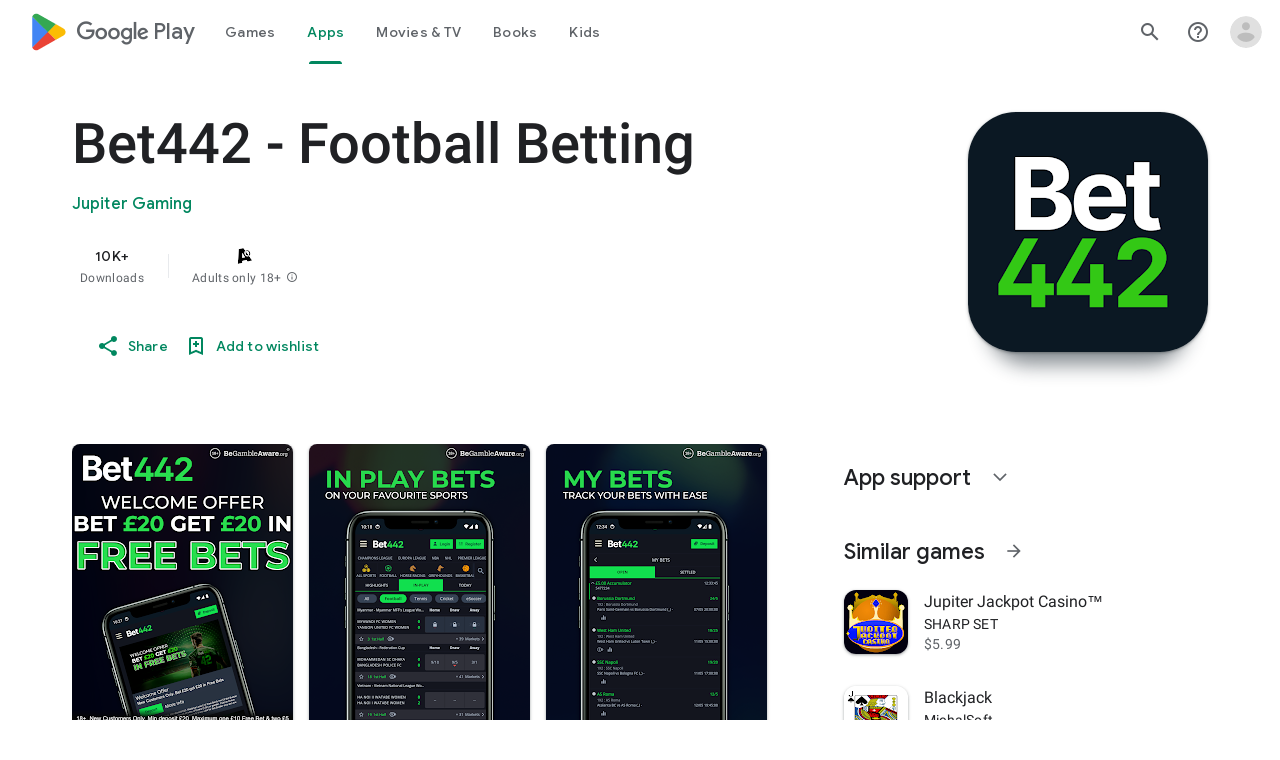

--- FILE ---
content_type: text/javascript; charset=UTF-8
request_url: https://www.gstatic.com/_/boq-play/_/js/k=boq-play.PlayStoreUi.en_US.Vpng-i7uXVc.2021.O/ck=boq-play.PlayStoreUi.qyunIy1XVR0.L.B1.O/am=G5Z7gD3vDwAASTDg98R_2BY/d=1/exm=A7fCU,ArluEf,BBI74,BVgquf,BfdUQc,EFQ78c,GkRiKb,IJGqxf,IZT63,IcVnM,JH2zc,JNoxi,JWUKXe,KUM7Z,LCkxpb,LEikZe,MI6k7c,MdUzUe,MpJwZc,NkbkFd,NwH0H,O1Gjze,O6y8ed,OTA3Ae,PHUIyb,PrPYRd,QIhFr,RMhBfe,RQJprf,RyvaUb,SdcwHb,SpsfSb,UUJqVe,Uas9Hd,Ulmmrd,V3dDOb,WO9ee,XVMNvd,Z5uLle,ZDZcre,ZwDk9d,_b,_tp,aTwUve,aW3pY,byfTOb,e5qFLc,fI4Vwc,fl2Zj,gychg,hKSk3e,hc6Ubd,indMcf,kJXwXb,kjKdXe,lazG7b,lpwuxb,lsjVmc,lwddkf,m9oV,mI3LFb,mdR7q,n73qwf,nKuFpb,oEJvKc,pCKBF,pYCIec,pjICDe,pw70Gc,rpbmN,sJhETb,soHxf,t1sulf,tBvKNb,tKHFxf,vNKqzc,vrGZEc,w9hDv,wg1P6b,ws9Tlc,xQtZb,xUdipf,ywOR5c,z5Gxfe,zBPctc,zbML3c,zr1jrb/excm=_b,_tp,appdetailsview/ed=1/wt=2/ujg=1/rs=AB1caFWIgHBuUSs3f3SAWGhj4WCHYiawbg/ee=EVNhjf:pw70Gc;EmZ2Bf:zr1jrb;Hs0fpd:jLUKge;JsbNhc:Xd8iUd;K5nYTd:ZDZcre;LBgRLc:SdcwHb;Me32dd:MEeYgc;NJ1rfe:qTnoBf;NPKaK:SdcwHb;NSEoX:lazG7b;Pjplud:EEDORb;QGR0gd:Mlhmy;Rdd4dc:WXw8B;SNUn3:ZwDk9d;ScI3Yc:e7Hzgb;Uvc8o:VDovNc;YIZmRd:A1yn5d;a56pNe:JEfCwb;cEt90b:ws9Tlc;d0xV3b:KoEHyd;dIoSBb:SpsfSb;dowIGb:ebZ3mb;eBAeSb:zbML3c;iFQyKf:QIhFr;ikbPFc:UfnShf;lOO0Vd:OTA3Ae;nAu0tf:z5Gxfe;oGtAuc:sOXFj;pXdRYb:MdUzUe;qQEoOc:KUM7Z;qafBPd:yDVVkb;qddgKe:xQtZb;sgjhQc:bQAegc;wR5FRb:O1Gjze;wZnI8b:Oh9t6d;xqZiqf:BBI74;yEQyxe:TLjaTd;yxTchf:KUM7Z;zxnPse:GkRiKb/dti=1/m=p3hmRc,LvGhrf,RqjULd
body_size: 6634
content:
"use strict";this.default_PlayStoreUi=this.default_PlayStoreUi||{};(function(_){var window=this;
try{
var wL,Plb,Olb,Qlb,xL,Nlb;wL=function(a){let b=Nlb(a);if(!b.Re()&&_.aa!==_.aa.top)try{b=Nlb(a,_.aa.top)}catch(c){if(!(c instanceof DOMException&&c.name==="SecurityError")){if(c instanceof Error)throw c;throw Error("cb`"+c);}}return b};Plb=function(a,b){a=wL(a).Wb(!1);return{enabled:a,gB:a?_.um(wL(b()),_.Ana).Kf():Olb()}};
_.Rlb=function(){xL??(xL=Object.freeze({get enabled(){return xL.ym===-1||wL("iCzhFc").Wb(!1)?!1:xL.uW.enabled||xL.YV.enabled||xL.Yda.enabled},environment:_.tm(wL("HiPsbb"),Qlb,0),mP:_.nm(wL("MUE6Ne"))??void 0,Rs:_.nm(wL("cfb2h"))??void 0,ym:_.sm(wL("yFnxrf"),-1),MY:_.wm(wL("fPDxwd")).map(a=>_.sm(a,0)).filter(a=>a>0),kua:wL("vJQk6").Wb(!1),uW:Plb("xwAfE",()=>"UUFaWc"),YV:Plb("xnI9P",()=>"u4g7r"),Yda:Plb("AfY8Hf",()=>"hsFLT")}));return xL};Olb=_.me(_.Ana);Qlb={cja:0,mla:1,hma:2,Xha:3,Vja:4};Nlb=_.tg;
_.u("p3hmRc");
var Omb=function(a,b){var c=_.ym(),d=[];c=_.Mmb(_.Jmb(_.Kmb(new _.zL(a,c),_.omb(new _.pmb,b.MY)),b.Rs??""));d&&d.length>0&&_.Lmb(c,d.map(f=>f.O()));let e;switch(a){case 1957:e=3;break;case 2082:e=2;break;case 1884:e=1;break;case 2649:e=0}return new Nmb(c.Nb(),b.mP??"",e,b.environment)},Nmb,Qmb;_.Ih.prototype.Db=_.r(26,function(){return _.Ik(this.na,"k")});_.Va.prototype.b_=_.r(1,function(){return this.ob});
_.Pmb=function(a,b,c){const d=b.H();a.H!==void 0&&d.H(a.H);d.O(a.environment);a.O&&d.ka(a.O);const e=_.$a()?.b_()?.Db();e&&d.qa(e);b.O(c);a.transport.Gj(b);a.transport.flush()};Nmb=class{constructor(a,b,c,d=0){this.transport=a;this.H=b;this.O=c;this.environment=d}};Qmb=class{Gj(){}flush(){}};_.Rmb=class extends _.Ps{constructor(){super();this.config=_.Rlb();this.H=this.config.enabled?Omb(this.config.ym,this.config):new Nmb(new Qmb)}};_.Ls(_.En,_.Rmb);
_.v();
_.AL=function(a,b,c){_.od(a);a=a.Me;let d=a[_.Sb]|0;const e=_.vd(a,c),f=void 0===_.Lia;b=_.Wc(e,b,!f,d);if(!f||b)return b=_.ld(b),e!==b&&(d=_.qd(a,d,c,b),_.pd(a,d)),b};_.Smb=class extends _.x{constructor(a){super(a)}getUrl(){return _.J(this,3)}H(a){_.Mj(this,5,a)}ka(a){_.Oj(this,8,a)}qa(a){_.Mj(this,10,a)}O(a){_.Oj(this,11,a)}};_.Tmb=class extends _.x{constructor(a){super(a)}H(){return _.AL(this,_.Smb,5)}O(a){_.C(this,_.Ana,18,a)}};
_.u("LvGhrf");
var Wmb=function(a){if(_.aa&&_.aa.performance&&_.aa.performance.memory){var b=_.aa.performance.memory;if(b){const c=new Vmb;isNaN(b.jsHeapSizeLimit)||_.Kj(c,1,Math.round(b.jsHeapSizeLimit).toString());isNaN(b.totalJSHeapSize)||_.Kj(c,2,Math.round(b.totalJSHeapSize).toString());isNaN(b.usedJSHeapSize)||_.Kj(c,3,Math.round(b.usedJSHeapSize).toString());_.C(a,Vmb,1,c)}}},$mb=function(a){if(Xmb()){var b=performance.getEntriesByType("navigation");if(b&&b.length){var c=new Ymb;if(b=b[0]){switch(b.type){case "navigate":c.Je(1);
break;case "reload":c.Je(2);break;case "back_forward":c.Je(3);break;case "prerender":c.Je(4);break;default:c.Je(0)}var d=_.Gj(c,2,Math.round(b.startTime));d=_.Gj(d,3,Math.round(b.fetchStart));d=_.Gj(d,4,Math.round(b.domainLookupStart));d=_.Gj(d,5,Math.round(b.domainLookupEnd));d=_.Gj(d,6,Math.round(b.connectStart));d=_.Gj(d,7,Math.round(b.connectEnd));d=_.Gj(d,8,Math.round(b.requestStart));d=_.Gj(d,9,Math.round(b.responseStart));d=_.Gj(d,10,Math.round(b.responseEnd));var e=Zmb(Math.round(b.domInteractive));
d=_.Gj(d,11,e);e=Zmb(Math.round(b.domComplete));d=_.Gj(d,12,e);d=_.Gj(d,13,Math.round(b.loadEventStart));_.Gj(d,14,Math.round(b.loadEventEnd))}_.C(a,Ymb,8,c)}}},Zmb=function(a){return Number.isFinite(a)?a:null},bnb=function(a){if(Xmb()){var b=performance.getEntriesByType("resource");if(b&&b.length){var c=new anb,d=0,e=0,f=0,g=0,h=0,k=0,m=0,n=0,q=0,t=0;for(let w=0;w<b.length;w++){const y=b[w],z=y.responseEnd-y.startTime;if(z>=0)switch(y.initiatorType){case "css":d++;e+=z;break;case "img":f++;g+=z;
break;case "script":h++;k+=z;break;case "link":m++;n+=z;break;default:q++,t+=z}}d&&(b=_.Gj(c,1,d),_.Gj(b,2,Math.round(e/d)));f&&(d=_.Gj(c,3,f),_.Gj(d,4,Math.round(g/f)));h&&(f=_.Gj(c,5,h),_.Gj(f,6,Math.round(k/h)));m&&(h=_.Gj(c,7,m),_.Gj(h,8,Math.round(n/m)));q&&(m=_.Gj(c,9,q),_.Gj(m,10,Math.round(t/q)));_.C(a,anb,10,c)}}},dnb=function(a){if(Xmb()){var b=performance.getEntriesByType("paint");if(b&&b.length){var c=_.G(a,BL,11)?_.H(a,BL,11):new BL;cnb(b,c);_.C(a,BL,11,c)}}},cnb=function(a,b){for(let c=
0;c<a.length;c++){const d=a[c],e=Math.round(d.startTime);d.name!=="first-paint"||_.kj(b,1)!=null?d.name!=="first-contentful-paint"||_.kj(b,2)!=null||_.Gj(b,2,e):_.Gj(b,1,e)}},Xmb=function(){return _.aa.performance&&_.aa.performance.getEntriesByType?!0:!1},CL=function(a,b){enb.get(a)||enb.set(a,new b);return enb.get(a)},Vmb=class extends _.x{constructor(a){super(a)}},Ymb=class extends _.x{constructor(a){super(a)}getType(){return _.rj(this,1)}Je(a){return _.Oj(this,1,a)}},BL=class extends _.x{constructor(a){super(a)}},
anb=class extends _.x{constructor(a){super(a)}},DL=class extends _.x{constructor(a){super(a)}},fnb=class extends _.x{constructor(a){super(a)}},gnb=class extends _.x{constructor(a){super(a)}},hnb=class extends _.x{constructor(a){super(a)}},inb=class extends _.x{constructor(a){super(a)}Ua(){return _.J(this,2)}getUrl(){return _.J(this,3)}},jnb=class extends _.x{constructor(a){super(a)}yw(a){return _.Gj(this,5,a)}},EL=class extends _.x{constructor(a){super(a)}};var knb=class{constructor(){this.H=0;this.O=[]}};var FL=()=>{const a=performance.getEntriesByType("navigation")[0];if(a&&a.responseStart>0&&a.responseStart<performance.now())return a};var lnb=a=>{if(document.readyState==="loading")return"loading";const b=FL();if(b){if(a<b.domInteractive)return"loading";if(b.domContentLoadedEventStart===0||a<b.domContentLoadedEventStart)return"dom-interactive";if(b.domComplete===0||a<b.domComplete)return"dom-content-loaded"}return"complete"};var mnb=a=>{let b="";try{for(;a?.nodeType!==9;){const d=a;if(d.id)var c="#"+d.id;else{const f=d.nodeName;c=[d.nodeType===1?f.toLowerCase():f.toUpperCase().replace(/^#/,""),...Array.from(d.classList).sort()].join(".")}const e=c;if(b.length+e.length>99)return b||e;b=b?e+">"+b:e;if(d.id)break;a=d.parentNode}}catch{}return b};var enb=new WeakMap;var nnb=-1,GL=a=>{addEventListener("pageshow",b=>{b.persisted&&(nnb=b.timeStamp,a(b))},!0)};var HL=(a,b,c,d)=>{let e,f;return g=>{b.value>=0&&(g||d)&&((f=b.value-(e??0))||e===void 0)&&(e=b.value,b.P7=f,g=b.value,b.Pg=g>c[1]?"poor":g>c[0]?"needs-improvement":"good",a(b))}};var onb=a=>{requestAnimationFrame(()=>requestAnimationFrame(()=>a()))};var IL=-1,pnb=new Set,qnb=a=>{if(document.visibilityState==="hidden"){if(a.type==="visibilitychange")for(const b of pnb)b();isFinite(IL)||(IL=a.type==="visibilitychange"?a.timeStamp:0,removeEventListener("prerenderingchange",qnb,!0))}},rnb=()=>{if(IL<0){const a=FL()?.activationStart??0;IL=(document.prerendering?void 0:globalThis.performance.getEntriesByType("visibility-state").filter(b=>b.name==="hidden"&&b.startTime>a)[0]?.startTime)??(document.visibilityState!=="hidden"||document.prerendering?Infinity:
0);addEventListener("visibilitychange",qnb,!0);addEventListener("prerenderingchange",qnb,!0);GL(()=>{setTimeout(()=>{IL=document.visibilityState!=="hidden"||document.prerendering?Infinity:0})})}return{get JZ(){return IL},i1(a){pnb.add(a)}}};var JL=(a,b=-1)=>{const c=FL();let d="navigate";nnb>=0?d="back-forward-cache":c&&(document.prerendering||(FL()?.activationStart??0)>0?d="prerender":document.wasDiscarded?d="restore":c.type&&(d=c.type.replace(/_/g,"-")));return{name:a,value:b,Pg:"good",P7:0,entries:[],id:`v5-${Date.now()}-${Math.floor(Math.random()*(9E12-1))+1E12}`,navigationType:d}};var KL=(a,b,c={})=>{try{if(PerformanceObserver.supportedEntryTypes.includes(a)){const d=new PerformanceObserver(e=>{Promise.resolve().then(()=>{b(e.getEntries())})});d.observe({type:a,buffered:!0,...c});return d}}catch{}};var snb=a=>{let b=!1;return()=>{b||(a(),b=!0)}};var tnb=a=>{document.prerendering?addEventListener("prerenderingchange",()=>a(),!0):a()};var unb=[1800,3E3],vnb=(a,b={})=>{tnb(()=>{const c=rnb();let d=JL("FCP"),e;const f=KL("paint",g=>{for(const h of g)h.name==="first-contentful-paint"&&(f.disconnect(),h.startTime<c.JZ&&(d.value=Math.max(h.startTime-(FL()?.activationStart??0),0),d.entries.push(h),e(!0)))});f&&(e=HL(a,d,unb,b.Vt),GL(g=>{d=JL("FCP");e=HL(a,d,unb,b.Vt);onb(()=>{d.value=performance.now()-g.timeStamp;e(!0)})}))})};var wnb=[.1,.25],xnb=(a,b={})=>{const c=rnb();vnb(snb(()=>{let d=JL("CLS",0),e;const f=CL(b,knb),g=k=>{for(const n of k)if(!n.hadRecentInput){k=f.O[0];var m=f.O.at(-1);f.H&&k&&m&&n.startTime-m.startTime<1E3&&n.startTime-k.startTime<5E3?(f.H+=n.value,f.O.push(n)):(f.H=n.value,f.O=[n]);f.ka?.(n)}f.H>d.value&&(d.value=f.H,d.entries=f.O,e())},h=KL("layout-shift",g);h&&(e=HL(a,d,wnb,b.Vt),c.i1(()=>{g(h.takeRecords());e(!0)}),GL(()=>{f.H=0;d=JL("CLS",0);e=HL(a,d,wnb,b.Vt);onb(()=>e())}),setTimeout(e))}))};var ynb=a=>a.reduce((b,c)=>b.value>c.value?b:c),znb=a=>a.find(b=>b.node?.nodeType===1)||a[0],Anb=(a,b={})=>{b=Object.assign({},b);const c=CL(b,knb),d=new WeakMap;c.ka=e=>{if(e?.sources?.length){e=znb(e.sources);var f=e?.node;f&&(f=b.OZ?.(f)??mnb(f),d.set(e,f))}};xnb(e=>{let f={};if(e.entries.length){const g=ynb(e.entries);if(g?.sources?.length){const h=znb(g.sources);h&&(f={laa:d.get(h),maa:g.startTime,naa:g.value,Gqa:h,Fqa:g,kT:lnb(g.startTime)})}}e=Object.assign(e,{attribution:f});a(e)},b)};var Bnb=(a,b={})=>{vnb(c=>{var d={uI:0,IZ:c.value,kT:lnb(nnb)};if(c.entries.length){const e=FL(),f=c.entries.at(-1);e&&(d=Math.max(0,e.responseStart-(e.activationStart||0)),d={uI:d,IZ:c.value-d,kT:lnb(c.entries[0].startTime),N0:e,dpa:f})}c=Object.assign(c,{attribution:d});a(c)},b)};var Cnb=0,Dnb=Infinity,Enb=0,Fnb=a=>{for(const b of a)b.interactionId&&(Dnb=Math.min(Dnb,b.interactionId),Cnb=(Enb=Math.max(Enb,b.interactionId))?(Enb-Dnb)/7+1:0)},Gnb;var Hnb=0,Inb=function(a,b){a.ka?.(b);if(b.interactionId||b.entryType==="first-input"){var c=a.H.at(-1),d=a.O.get(b.interactionId);if(d||a.H.length<10||b.duration>c.gx){d?b.duration>d.gx?(d.entries=[b],d.gx=b.duration):b.duration===d.gx&&b.startTime===d.entries[0].startTime&&d.entries.push(b):(d={id:b.interactionId,entries:[b],gx:b.duration},a.O.set(d.id,d),a.H.push(d));a.H.sort((e,f)=>f.gx-e.gx);if(a.H.length>10){b=a.H.splice(10);for(const e of b)a.O.delete(e.id)}a.qa?.(d)}}},Jnb=class{constructor(){this.H=
[];this.O=new Map}wa(){Hnb=Gnb?Cnb:performance.interactionCount??0;this.H.length=0;this.O.clear()}na(){return this.H[Math.min(this.H.length-1,Math.floor(((Gnb?Cnb:performance.interactionCount??0)-Hnb)/50))]}};var Knb=a=>{const b=globalThis.requestIdleCallback||setTimeout;document.visibilityState==="hidden"?a():(a=snb(a),addEventListener("visibilitychange",a,{once:!0,capture:!0}),b(()=>{a();removeEventListener("visibilitychange",a,{capture:!0})}))};var Lnb=[200,500],Mnb=(a,b={})=>{if(globalThis.PerformanceEventTiming&&"interactionId"in PerformanceEventTiming.prototype){var c=rnb();tnb(()=>{"interactionCount"in performance||Gnb||(Gnb=KL("event",Fnb,{type:"event",buffered:!0,durationThreshold:0}));let d=JL("INP"),e;const f=CL(b,Jnb),g=k=>{Knb(()=>{for(var m of k)Inb(f,m);(m=f.na())&&m.gx!==d.value&&(d.value=m.gx,d.entries=m.entries,e())})},h=KL("event",g,{durationThreshold:b.durationThreshold??40});e=HL(a,d,Lnb,b.Vt);h&&(h.observe({type:"first-input",
buffered:!0}),c.i1(()=>{g(h.takeRecords());e(!0)}),GL(()=>{f.wa();d=JL("INP");e=HL(a,d,Lnb,b.Vt)}))})}};var Nnb=(a,b={})=>{b=Object.assign({},b);const c=CL(b,Jnb);let d=[],e=[],f=0;const g=new WeakMap,h=new WeakMap;let k=!1;const m=()=>{const w=c.H.map(B=>g.get(B.entries[0])),y=e.length-50;e=e.filter((B,F)=>F>=y?!0:w.includes(B));const z=new Set;for(const B of e){const F=n(B.startTime,B.processingEnd);for(const K of F)z.add(K)}const E=d.length-1-50;d=d.filter((B,F)=>B.startTime>f&&F>E?!0:z.has(B));k=!1};c.ka=w=>{const y=w.startTime+w.duration;let z;f=Math.max(f,w.processingEnd);for(let E=e.length-1;E>=
0;E--){const B=e[E];if(Math.abs(y-B.renderTime)<=8){z=B;z.startTime=Math.min(w.startTime,z.startTime);z.processingStart=Math.min(w.processingStart,z.processingStart);z.processingEnd=Math.max(w.processingEnd,z.processingEnd);z.entries.push(w);break}}z||(z={startTime:w.startTime,processingStart:w.processingStart,processingEnd:w.processingEnd,renderTime:y,entries:[w]},e.push(z));(w.interactionId||w.entryType==="first-input")&&g.set(w,z);k||(Knb(m),k=!0)};c.qa=w=>{if(!h.get(w)){var y=w.entries[0].target;
y&&(y=b.OZ?.(y)??mnb(y),h.set(w,y))}};const n=(w,y)=>{const z=[];for(const E of d)if(!(E.startTime+E.duration<w)){if(E.startTime>y)break;z.push(E)}return z},q=w=>{if(w.nT?.length){var y=w.Q_,z=w.r$,E=w.processingDuration,B=0,F=0,K=0,Q=0;for(var ba of w.nT){F=F+ba.startTime+ba.duration-ba.styleAndLayoutStart;for(const qa of ba.scripts){var fa=qa.startTime+qa.duration;if(fa<y)continue;fa-=Math.max(y,qa.startTime);const za=qa.duration?fa/qa.duration*qa.forcedStyleAndLayoutDuration:0;B+=fa-za;F+=za;if(fa>
Q){var U=qa.startTime<y+z?"input-delay":qa.startTime>=y+z+E?"presentation-delay":"processing-duration";var ha=qa;Q=fa}}}ba=(ba=w.nT.at(-1))?ba.startTime+ba.duration:0;ba>=y+z+E&&(K=w.R0-ba);ha&&U&&(w.Baa={entry:ha,Kta:U,eqa:Q});w.Yfa=B;w.Zfa=F;w.Xfa=K;w.aga=w.R0-y-B-F-K}},t=w=>{var y=w.entries[0],z=g.get(y);const E=y.processingStart,B=Math.max(y.startTime+y.duration,E),F=Math.min(z.processingEnd,B);z=z.entries.sort((ba,fa)=>ba.processingStart-fa.processingStart);const K=n(y.startTime,F),Q=c.O.get(y.interactionId);
y={w$:h.get(Q),x$:y.name.startsWith("key")?"keyboard":"pointer",Q_:y.startTime,R0:B,Usa:z,nT:K,r$:E-y.startTime,processingDuration:F-E,Osa:B-F,kT:lnb(y.startTime),Baa:void 0,Yfa:void 0,Zfa:void 0,Xfa:void 0,aga:void 0};q(y);return Object.assign(w,{attribution:y})};KL("long-animation-frame",w=>{d=d.concat(w);k||(Knb(m),k=!0)});Mnb(w=>{w=t(w);a(w)},b)};var Onb=class{};var Pnb=[2500,4E3],Qnb=(a,b={})=>{tnb(()=>{const c=rnb();let d=JL("LCP"),e;const f=CL(b,Onb),g=k=>{b.Vt||(k=k.slice(-1));for(const m of k)f.H?.(m),m.startTime<c.JZ&&(d.value=Math.max(m.startTime-(FL()?.activationStart??0),0),d.entries=[m],e())},h=KL("largest-contentful-paint",g);if(h){e=HL(a,d,Pnb,b.Vt);const k=snb(()=>{g(h.takeRecords());h.disconnect();e(!0)}),m=n=>{n.isTrusted&&(Knb(k),removeEventListener(n.type,m,{capture:!0}))};for(const n of["keydown","click","visibilitychange"])addEventListener(n,
m,{capture:!0});GL(n=>{d=JL("LCP");e=HL(a,d,Pnb,b.Vt);onb(()=>{d.value=performance.now()-n.timeStamp;e(!0)})})}})};var Rnb=(a,b={})=>{b=Object.assign({},b);const c=CL(b,Onb),d=new WeakMap;c.H=f=>{var g=f.element;g&&(g=b.OZ?.(g)??mnb(g),d.set(f,g))};const e=f=>{var g={uI:0,l2:0,m2:0,oZ:f.value};if(f.entries.length){const k=FL();if(k){var h=k.activationStart||0;const m=f.entries.at(-1),n=m.url&&performance.getEntriesByType("resource").filter(t=>t.name===m.url)[0];g=Math.max(0,k.responseStart-h);const q=Math.max(g,n?(n.requestStart||n.startTime)-h:0);h=Math.min(f.value,Math.max(q,n?n.responseEnd-h:0));g={target:d.get(m),
uI:g,l2:q-g,m2:h-q,oZ:f.value-h,N0:k,Hqa:m};m.url&&(g.url=m.url);n&&(g.Iqa=n)}}return Object.assign(f,{attribution:g})};Qnb(f=>{f=e(f);a(f)},b)};var Snb=[800,1800],Tnb=a=>{document.prerendering?tnb(()=>Tnb(a)):document.readyState!=="complete"?addEventListener("load",()=>Tnb(a),!0):setTimeout(a)},Unb=(a,b={})=>{let c=JL("TTFB"),d=HL(a,c,Snb,b.Vt);Tnb(()=>{const e=FL();e&&(c.value=Math.max(e.responseStart-(FL()?.activationStart??0),0),c.entries=[e],d(!0),GL(()=>{c=JL("TTFB",0);d=HL(a,c,Snb,b.Vt);d(!0)}))})};var Vnb=(a,b={})=>{Unb(c=>{var d={G3:0,jY:0,cZ:0,IY:0,f2:0};if(c.entries.length){d=c.entries[0];var e=d.activationStart||0;const f=Math.max((d.workerStart||d.fetchStart)-e,0),g=Math.max(d.domainLookupStart-e,0),h=Math.max(d.connectStart-e,0);e=Math.max(d.connectEnd-e,0);d={G3:f,jY:g-f,cZ:h-g,IY:e-h,f2:c.value-e,N0:d}}c=Object.assign(c,{attribution:d});a(c)},b)};var Xnb,Ynb,$nb,Znb,LL;Xnb=function(a){const b=new window.PerformanceObserver(c=>{_.Wnb(a,d=>{var e=c.getEntries();d=_.AL(d,BL,11);cnb(e,d)});b.disconnect()});try{b.observe({type:"paint",buffered:!0})}catch{}};
Ynb=function(a){LL(a,Anb,(b,c)=>{var d=_.AL(b,DL,9);_.Lj(d,1,c.value);c.attribution&&(b=_.AL(b,EL,14),b=_.AL(b,fnb,1),b=_.Lj(b,1,c.value),b=_.Mj(b,2,c.attribution.laa),b=_.Gj(b,3,c.attribution.maa),_.Lj(b,4,c.attribution.naa))});LL(a,Bnb,(b,c)=>{var d=_.AL(b,DL,9);_.Gj(d,2,Math.round(c.value));c.attribution&&(b=_.AL(b,EL,14),b=_.AL(b,gnb,2),b=_.Gj(b,1,Math.round(c.value)),b=_.Gj(b,2,Math.round(c.attribution.uI)),_.Gj(b,3,Math.round(c.attribution.IZ)))});LL(a,Rnb,(b,c)=>{var d=_.AL(b,DL,9);_.Gj(d,
4,Math.round(c.value));c.attribution&&(b=_.AL(b,EL,14),b=_.AL(b,inb,4),b=_.Gj(b,1,Math.round(c.value)),b=_.Mj(b,2,c.attribution.target),b=_.Gj(b,4,Math.round(c.attribution.uI)),b=_.Gj(b,5,Math.round(c.attribution.l2)),b=_.Gj(b,6,Math.round(c.attribution.m2)),_.Gj(b,7,Math.round(c.attribution.oZ)))});LL(a,Vnb,(b,c)=>{var d=_.AL(b,DL,9);_.Gj(d,5,Math.round(c.value));c.attribution&&(b=_.AL(b,EL,14),b=_.AL(b,jnb,5),b=_.Gj(b,1,Math.round(c.value)),b=_.Gj(b,2,Math.round(c.attribution.G3+c.attribution.jY)),
b=_.Gj(b,3,Math.round(c.attribution.cZ)),_.Gj(b,4,Math.round(c.attribution.IY)).yw(Math.round(c.attribution.f2)))});LL(a,Nnb,(b,c)=>{var d=_.AL(b,DL,9);_.Gj(d,6,Math.round(c.value));c.attribution&&(b=_.AL(b,EL,14),b=_.AL(b,hnb,6),b=_.Gj(b,1,Math.round(c.value)),b=_.Mj(b,2,c.attribution.w$),b=_.Gj(b,3,c.attribution.Q_),_.Mj(b,4,c.attribution.x$))})};$nb=async function(a){return Promise.race([Znb(),new Promise(b=>void setTimeout(b,3E4))]).then(()=>{a.flush();$nb(a)})};_.Wnb=function(a,b){a.O=!0;b(a.msg)};
Znb=function(){return new Promise(a=>{const b=_.bl(window,"pagehide",c=>{c.persisted==null||c.persisted||(_.fl(b),a())})})};LL=function(a,b,c){b(d=>void _.Wnb(a,e=>void c(e,d)))};
_.aob=class{constructor(a,b){this.na=a;this.gB=b;a=new _.Smb;b=Number(Date.now()).toString(36)+Math.random().toString(36).slice(2);this.H=_.Mj(a,9,b);a=new _.Tmb;this.msg=_.C(a,_.Smb,5,this.H);this.O=!1}async init(a){if(a.url){const b=new _.Umb(a.url);_.Mj(this.H,3,b.hostname);_.Mj(this.H,6,b.pathname)}a.PT&&_.Mj(this.H,4,a.PT);window.PerformanceObserver&&window.PerformanceObserver.supportedEntryTypes?.includes("paint")&&Xnb(this);Ynb(this);await new Promise(b=>{document.readyState!=="complete"?_.al(window,
"load",()=>{setTimeout(b,0)}):setTimeout(b,0)});Wmb(this.msg);dnb(this.msg);$mb(this.msg);bnb(this.msg);this.O=!0;return $nb(this)}flush(){if(this.O){_.Pmb(this.na,this.msg,this.gB);var a=new _.Tmb;this.msg=_.C(a,_.Smb,5,this.H);this.O=!1}}};_.aob.prototype.ka=_.p(451);var bob;_.cob=class extends _.Ps{constructor(a){super();this.H=new Map;const b=_.Rlb();b.uW.enabled&&(this.O=new _.aob(a.service.XL.H,b.uW.gB))}static Na(){return{service:{XL:_.Rmb}}}async init(a){if(!bob&&this.O)return bob=!0,this.O.init(a)}};bob=!1;_.Ls(_.ZOa,_.cob);
_.v();
_.u("RqjULd");
var dob=function(a,b){return _.Mj(a,1,b)},eob=function(a,b){return _.Mj(a,2,b)},fob=function(a,b){return _.Gj(a,3,b)},gob=class extends _.x{constructor(a){super(a)}},hob=class extends _.x{constructor(a){super(a)}};_.aob.prototype.ka=_.r(451,function(a,b,c,d){const e=fob(eob(dob(new gob,a),b),c);d!==void 0&&_.Gj(e,4,d);_.Wnb(this,f=>{f=_.AL(f,hob,13);_.ej(f,1,gob,e)})});
var iob=!1,job=class{constructor(a){this.H=a}register(a){this.zd=a;a=this.zd.ka();a.listen(_.MK,this.ka,!1,this);a.listen(_.Igb,this.O,!1,this)}ka(a){if(a){var b=this.zd.Kj()?.Qk().D9().getName()||"",c=this.H;a=a.request.qg.H.H;c.H.has(a)||c.H.set(a,{Wba:b,navigationStart:performance.now(),redirectCount:0})}}O(a){if(a){var b=a.request.qg.H;a=this.H;var c=b.H;b=b.getName();const d=a.H.get(c);d&&(a.O?.ka(d.Wba,b,performance.now()-d.navigationStart,d.redirectCount),a.H.delete(c))}}};
_.Ls(_.$Oa,class extends _.Ps{constructor(a){super();this.H=a.service.bha}static Na(){return{service:{bha:_.cob}}}async init(){if(!iob){iob=!0;var a=new job(this.H);if(_.Fh(_.Cl).H)return _.hf(this,{service:{zd:_.Il}}).then(b=>{b=b.service.zd;var c=b.Kj();c=c?c.Qk().H.getName():"";this.H.init({url:b.O(),PT:c});a.register(b)},()=>{this.H.init({url:"",PT:window.cc_aid})})}}});
_.v();
}catch(e){_._DumpException(e)}
}).call(this,this.default_PlayStoreUi);
// Google Inc.


--- FILE ---
content_type: text/javascript; charset=UTF-8
request_url: https://www.gstatic.com/_/boq-play/_/js/k=boq-play.PlayStoreUi.en_US.Vpng-i7uXVc.2021.O/ck=boq-play.PlayStoreUi.qyunIy1XVR0.L.B1.O/am=G5Z7gD3vDwAASTDg98R_2BY/d=1/exm=A7fCU,ArluEf,BBI74,BVgquf,BfdUQc,EFQ78c,GkRiKb,IJGqxf,IZT63,IcVnM,JH2zc,JNoxi,JWUKXe,KUM7Z,LCkxpb,LEikZe,LvGhrf,MI6k7c,MdUzUe,MpJwZc,NkbkFd,NwH0H,O1Gjze,O6y8ed,OTA3Ae,PHUIyb,PrPYRd,QIhFr,RMhBfe,RQJprf,RqjULd,RyvaUb,SdcwHb,SpsfSb,UUJqVe,Uas9Hd,Ulmmrd,V3dDOb,WO9ee,XVMNvd,Z5uLle,Z5wzge,ZDZcre,ZwDk9d,_b,_tp,aTwUve,aW3pY,byfTOb,dfkSTe,e5qFLc,fI4Vwc,fl2Zj,gychg,hKSk3e,hc6Ubd,indMcf,kJXwXb,kjKdXe,lazG7b,lpwuxb,lsjVmc,lwddkf,m9oV,mI3LFb,mdR7q,n73qwf,nKuFpb,oEJvKc,p3hmRc,pCKBF,pYCIec,pjICDe,pw70Gc,q0xTif,rpbmN,sJhETb,sOXFj,soHxf,t1sulf,tBvKNb,tKHFxf,vNKqzc,vrGZEc,w9hDv,wg1P6b,ws9Tlc,xQtZb,xUdipf,ywOR5c,z5Gxfe,zBPctc,zbML3c,zr1jrb/excm=_b,_tp,appdetailsview/ed=1/wt=2/ujg=1/rs=AB1caFWIgHBuUSs3f3SAWGhj4WCHYiawbg/ee=EVNhjf:pw70Gc;EmZ2Bf:zr1jrb;Hs0fpd:jLUKge;JsbNhc:Xd8iUd;K5nYTd:ZDZcre;LBgRLc:SdcwHb;Me32dd:MEeYgc;NJ1rfe:qTnoBf;NPKaK:SdcwHb;NSEoX:lazG7b;Pjplud:EEDORb;QGR0gd:Mlhmy;Rdd4dc:WXw8B;SNUn3:ZwDk9d;ScI3Yc:e7Hzgb;Uvc8o:VDovNc;YIZmRd:A1yn5d;a56pNe:JEfCwb;cEt90b:ws9Tlc;d0xV3b:KoEHyd;dIoSBb:SpsfSb;dowIGb:ebZ3mb;eBAeSb:zbML3c;iFQyKf:QIhFr;ikbPFc:UfnShf;lOO0Vd:OTA3Ae;nAu0tf:z5Gxfe;oGtAuc:sOXFj;pXdRYb:MdUzUe;qQEoOc:KUM7Z;qafBPd:yDVVkb;qddgKe:xQtZb;sgjhQc:bQAegc;wR5FRb:O1Gjze;wZnI8b:Oh9t6d;xqZiqf:BBI74;yEQyxe:TLjaTd;yxTchf:KUM7Z;zxnPse:GkRiKb/dti=1/m=P6sQOc
body_size: -159
content:
"use strict";this.default_PlayStoreUi=this.default_PlayStoreUi||{};(function(_){var window=this;
try{
_.u("P6sQOc");
var Zob=function(a){const b={};_.xa(a.Ba(),e=>{b[e]=!0});const c=a.O(),d=a.qa();return new Yob(a.ka(),_.Oh(c.getSeconds())*1E3,a.H(),_.Oh(d.getSeconds())*1E3,b)},$ob=function(a){return Math.random()*Math.min(a.qa*Math.pow(a.na,a.H),a.wa)},apb=function(a,b){return a.H>=a.ka?!1:b!=null?!!a.Ba[b]:!0},Yob=class{constructor(a,b,c,d,e){this.ka=a;this.qa=b;this.na=c;this.wa=d;this.Ba=e;this.H=0;this.O=$ob(this)}};var bpb=function(a,b,c,d){return c.then(e=>e,e=>{if(e instanceof _.Yf){if(!e.status||!apb(d,e.status.H()))throw e;}else if("function"==typeof _.Yr&&e instanceof _.Yr&&e.O!==103&&e.O!==7)throw e;return _.Tf(d.O).then(()=>{if(!apb(d))throw Error("ud`"+d.ka);++d.H;d.O=$ob(d);b=_.Wk(b,_.ika,d.H);return bpb(a,b,a.fetch(b),d)})})};
_.Ns(class{constructor(){this.O=_.Xe(_.Wob);this.ka=_.Xe(_.Xob);this.We=null;const a=_.Xe(_.Vob);this.fetch=a.fetch.bind(a)}H(a,b){if(this.ka.getType(a.Xd())!==1)return _.ql(a);var c=this.O.jU;(c=c?Zob(c):null)&&apb(c)?(b=bpb(this,a,b,c),a=new _.pl(a,b,2)):a=_.ql(a);return a}},_.cPa);
_.v();
}catch(e){_._DumpException(e)}
}).call(this,this.default_PlayStoreUi);
// Google Inc.


--- FILE ---
content_type: text/plain; charset=utf-8
request_url: https://play.google.com/play/log?format=json&authuser&proto_v2=true
body_size: -435
content:
["900000","1769615823679"]